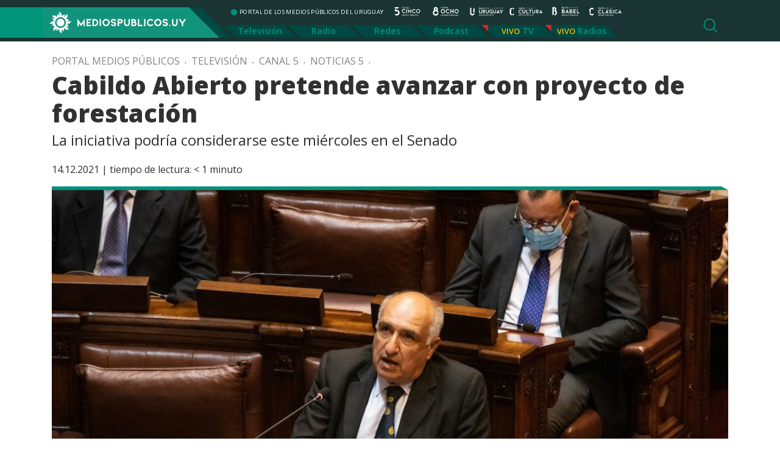

--- FILE ---
content_type: text/html; charset=UTF-8
request_url: https://mediospublicos.uy/cabildo-abierto-pretende-avanzar-con-proyecto-de-forestacion/
body_size: 9331
content:

<!doctype html>
<html lang="es-UY" prefix="og: http://ogp.me/ns# fb: http://ogp.me/ns/fb#">

<head>

    <title>   Cabildo Abierto pretende avanzar con proyecto de forestación &raquo; Portal Medios Públicos</title>

    <meta http-equiv="Content-Type" content="text/html; charset=utf-8" />
    <meta name="viewport" content="width=device-width, initial-scale=1.0" />
    <meta name="description" content="PORTAL DE LOS MEDIOS PÚBLICOS DEL URUGUAY" />
    <meta name="keywords" content="medios públicos, canal 5, canal 8, radio uruguay, radio cultura, radio clásica, radio babel, portal de los medios públicos" />

    <meta name='robots' content='max-image-preview:large' />
	<style>img:is([sizes="auto" i], [sizes^="auto," i]) { contain-intrinsic-size: 3000px 1500px }</style>
	<link rel='dns-prefetch' href='//static.addtoany.com' />
<script type="text/javascript" id="wpp-js" src="https://mediospublicos.uy/wp-content/plugins/wordpress-popular-posts/assets/js/wpp.min.js?ver=7.2.0" data-sampling="0" data-sampling-rate="100" data-api-url="https://mediospublicos.uy/wp-json/wordpress-popular-posts" data-post-id="42003" data-token="afb5150dd3" data-lang="0" data-debug="0"></script>
<style id='classic-theme-styles-inline-css' type='text/css'>
/*! This file is auto-generated */
.wp-block-button__link{color:#fff;background-color:#32373c;border-radius:9999px;box-shadow:none;text-decoration:none;padding:calc(.667em + 2px) calc(1.333em + 2px);font-size:1.125em}.wp-block-file__button{background:#32373c;color:#fff;text-decoration:none}
</style>
<style id='global-styles-inline-css' type='text/css'>
:root{--wp--preset--aspect-ratio--square: 1;--wp--preset--aspect-ratio--4-3: 4/3;--wp--preset--aspect-ratio--3-4: 3/4;--wp--preset--aspect-ratio--3-2: 3/2;--wp--preset--aspect-ratio--2-3: 2/3;--wp--preset--aspect-ratio--16-9: 16/9;--wp--preset--aspect-ratio--9-16: 9/16;--wp--preset--color--black: #000000;--wp--preset--color--cyan-bluish-gray: #abb8c3;--wp--preset--color--white: #ffffff;--wp--preset--color--pale-pink: #f78da7;--wp--preset--color--vivid-red: #cf2e2e;--wp--preset--color--luminous-vivid-orange: #ff6900;--wp--preset--color--luminous-vivid-amber: #fcb900;--wp--preset--color--light-green-cyan: #7bdcb5;--wp--preset--color--vivid-green-cyan: #00d084;--wp--preset--color--pale-cyan-blue: #8ed1fc;--wp--preset--color--vivid-cyan-blue: #0693e3;--wp--preset--color--vivid-purple: #9b51e0;--wp--preset--gradient--vivid-cyan-blue-to-vivid-purple: linear-gradient(135deg,rgba(6,147,227,1) 0%,rgb(155,81,224) 100%);--wp--preset--gradient--light-green-cyan-to-vivid-green-cyan: linear-gradient(135deg,rgb(122,220,180) 0%,rgb(0,208,130) 100%);--wp--preset--gradient--luminous-vivid-amber-to-luminous-vivid-orange: linear-gradient(135deg,rgba(252,185,0,1) 0%,rgba(255,105,0,1) 100%);--wp--preset--gradient--luminous-vivid-orange-to-vivid-red: linear-gradient(135deg,rgba(255,105,0,1) 0%,rgb(207,46,46) 100%);--wp--preset--gradient--very-light-gray-to-cyan-bluish-gray: linear-gradient(135deg,rgb(238,238,238) 0%,rgb(169,184,195) 100%);--wp--preset--gradient--cool-to-warm-spectrum: linear-gradient(135deg,rgb(74,234,220) 0%,rgb(151,120,209) 20%,rgb(207,42,186) 40%,rgb(238,44,130) 60%,rgb(251,105,98) 80%,rgb(254,248,76) 100%);--wp--preset--gradient--blush-light-purple: linear-gradient(135deg,rgb(255,206,236) 0%,rgb(152,150,240) 100%);--wp--preset--gradient--blush-bordeaux: linear-gradient(135deg,rgb(254,205,165) 0%,rgb(254,45,45) 50%,rgb(107,0,62) 100%);--wp--preset--gradient--luminous-dusk: linear-gradient(135deg,rgb(255,203,112) 0%,rgb(199,81,192) 50%,rgb(65,88,208) 100%);--wp--preset--gradient--pale-ocean: linear-gradient(135deg,rgb(255,245,203) 0%,rgb(182,227,212) 50%,rgb(51,167,181) 100%);--wp--preset--gradient--electric-grass: linear-gradient(135deg,rgb(202,248,128) 0%,rgb(113,206,126) 100%);--wp--preset--gradient--midnight: linear-gradient(135deg,rgb(2,3,129) 0%,rgb(40,116,252) 100%);--wp--preset--font-size--small: 13px;--wp--preset--font-size--medium: 20px;--wp--preset--font-size--large: 36px;--wp--preset--font-size--x-large: 42px;--wp--preset--spacing--20: 0.44rem;--wp--preset--spacing--30: 0.67rem;--wp--preset--spacing--40: 1rem;--wp--preset--spacing--50: 1.5rem;--wp--preset--spacing--60: 2.25rem;--wp--preset--spacing--70: 3.38rem;--wp--preset--spacing--80: 5.06rem;--wp--preset--shadow--natural: 6px 6px 9px rgba(0, 0, 0, 0.2);--wp--preset--shadow--deep: 12px 12px 50px rgba(0, 0, 0, 0.4);--wp--preset--shadow--sharp: 6px 6px 0px rgba(0, 0, 0, 0.2);--wp--preset--shadow--outlined: 6px 6px 0px -3px rgba(255, 255, 255, 1), 6px 6px rgba(0, 0, 0, 1);--wp--preset--shadow--crisp: 6px 6px 0px rgba(0, 0, 0, 1);}:where(.is-layout-flex){gap: 0.5em;}:where(.is-layout-grid){gap: 0.5em;}body .is-layout-flex{display: flex;}.is-layout-flex{flex-wrap: wrap;align-items: center;}.is-layout-flex > :is(*, div){margin: 0;}body .is-layout-grid{display: grid;}.is-layout-grid > :is(*, div){margin: 0;}:where(.wp-block-columns.is-layout-flex){gap: 2em;}:where(.wp-block-columns.is-layout-grid){gap: 2em;}:where(.wp-block-post-template.is-layout-flex){gap: 1.25em;}:where(.wp-block-post-template.is-layout-grid){gap: 1.25em;}.has-black-color{color: var(--wp--preset--color--black) !important;}.has-cyan-bluish-gray-color{color: var(--wp--preset--color--cyan-bluish-gray) !important;}.has-white-color{color: var(--wp--preset--color--white) !important;}.has-pale-pink-color{color: var(--wp--preset--color--pale-pink) !important;}.has-vivid-red-color{color: var(--wp--preset--color--vivid-red) !important;}.has-luminous-vivid-orange-color{color: var(--wp--preset--color--luminous-vivid-orange) !important;}.has-luminous-vivid-amber-color{color: var(--wp--preset--color--luminous-vivid-amber) !important;}.has-light-green-cyan-color{color: var(--wp--preset--color--light-green-cyan) !important;}.has-vivid-green-cyan-color{color: var(--wp--preset--color--vivid-green-cyan) !important;}.has-pale-cyan-blue-color{color: var(--wp--preset--color--pale-cyan-blue) !important;}.has-vivid-cyan-blue-color{color: var(--wp--preset--color--vivid-cyan-blue) !important;}.has-vivid-purple-color{color: var(--wp--preset--color--vivid-purple) !important;}.has-black-background-color{background-color: var(--wp--preset--color--black) !important;}.has-cyan-bluish-gray-background-color{background-color: var(--wp--preset--color--cyan-bluish-gray) !important;}.has-white-background-color{background-color: var(--wp--preset--color--white) !important;}.has-pale-pink-background-color{background-color: var(--wp--preset--color--pale-pink) !important;}.has-vivid-red-background-color{background-color: var(--wp--preset--color--vivid-red) !important;}.has-luminous-vivid-orange-background-color{background-color: var(--wp--preset--color--luminous-vivid-orange) !important;}.has-luminous-vivid-amber-background-color{background-color: var(--wp--preset--color--luminous-vivid-amber) !important;}.has-light-green-cyan-background-color{background-color: var(--wp--preset--color--light-green-cyan) !important;}.has-vivid-green-cyan-background-color{background-color: var(--wp--preset--color--vivid-green-cyan) !important;}.has-pale-cyan-blue-background-color{background-color: var(--wp--preset--color--pale-cyan-blue) !important;}.has-vivid-cyan-blue-background-color{background-color: var(--wp--preset--color--vivid-cyan-blue) !important;}.has-vivid-purple-background-color{background-color: var(--wp--preset--color--vivid-purple) !important;}.has-black-border-color{border-color: var(--wp--preset--color--black) !important;}.has-cyan-bluish-gray-border-color{border-color: var(--wp--preset--color--cyan-bluish-gray) !important;}.has-white-border-color{border-color: var(--wp--preset--color--white) !important;}.has-pale-pink-border-color{border-color: var(--wp--preset--color--pale-pink) !important;}.has-vivid-red-border-color{border-color: var(--wp--preset--color--vivid-red) !important;}.has-luminous-vivid-orange-border-color{border-color: var(--wp--preset--color--luminous-vivid-orange) !important;}.has-luminous-vivid-amber-border-color{border-color: var(--wp--preset--color--luminous-vivid-amber) !important;}.has-light-green-cyan-border-color{border-color: var(--wp--preset--color--light-green-cyan) !important;}.has-vivid-green-cyan-border-color{border-color: var(--wp--preset--color--vivid-green-cyan) !important;}.has-pale-cyan-blue-border-color{border-color: var(--wp--preset--color--pale-cyan-blue) !important;}.has-vivid-cyan-blue-border-color{border-color: var(--wp--preset--color--vivid-cyan-blue) !important;}.has-vivid-purple-border-color{border-color: var(--wp--preset--color--vivid-purple) !important;}.has-vivid-cyan-blue-to-vivid-purple-gradient-background{background: var(--wp--preset--gradient--vivid-cyan-blue-to-vivid-purple) !important;}.has-light-green-cyan-to-vivid-green-cyan-gradient-background{background: var(--wp--preset--gradient--light-green-cyan-to-vivid-green-cyan) !important;}.has-luminous-vivid-amber-to-luminous-vivid-orange-gradient-background{background: var(--wp--preset--gradient--luminous-vivid-amber-to-luminous-vivid-orange) !important;}.has-luminous-vivid-orange-to-vivid-red-gradient-background{background: var(--wp--preset--gradient--luminous-vivid-orange-to-vivid-red) !important;}.has-very-light-gray-to-cyan-bluish-gray-gradient-background{background: var(--wp--preset--gradient--very-light-gray-to-cyan-bluish-gray) !important;}.has-cool-to-warm-spectrum-gradient-background{background: var(--wp--preset--gradient--cool-to-warm-spectrum) !important;}.has-blush-light-purple-gradient-background{background: var(--wp--preset--gradient--blush-light-purple) !important;}.has-blush-bordeaux-gradient-background{background: var(--wp--preset--gradient--blush-bordeaux) !important;}.has-luminous-dusk-gradient-background{background: var(--wp--preset--gradient--luminous-dusk) !important;}.has-pale-ocean-gradient-background{background: var(--wp--preset--gradient--pale-ocean) !important;}.has-electric-grass-gradient-background{background: var(--wp--preset--gradient--electric-grass) !important;}.has-midnight-gradient-background{background: var(--wp--preset--gradient--midnight) !important;}.has-small-font-size{font-size: var(--wp--preset--font-size--small) !important;}.has-medium-font-size{font-size: var(--wp--preset--font-size--medium) !important;}.has-large-font-size{font-size: var(--wp--preset--font-size--large) !important;}.has-x-large-font-size{font-size: var(--wp--preset--font-size--x-large) !important;}
:where(.wp-block-post-template.is-layout-flex){gap: 1.25em;}:where(.wp-block-post-template.is-layout-grid){gap: 1.25em;}
:where(.wp-block-columns.is-layout-flex){gap: 2em;}:where(.wp-block-columns.is-layout-grid){gap: 2em;}
:root :where(.wp-block-pullquote){font-size: 1.5em;line-height: 1.6;}
</style>
<link rel='stylesheet' id='wpo_min-header-0-css' href='https://mediospublicos.uy/wp-content/cache/wpo-minify/1737477637/assets/wpo-minify-header-6ff2181a.min.css' type='text/css' media='all' />
<link rel='stylesheet' id='wordpress-popular-posts-css-css' href='https://mediospublicos.uy/wp-content/plugins/wordpress-popular-posts/assets/css/wpp.css' type='text/css' media='all' />
<link rel='stylesheet' id='wpo_min-header-2-css' href='https://mediospublicos.uy/wp-content/cache/wpo-minify/1737477637/assets/wpo-minify-header-d29b1b64.min.css' type='text/css' media='all' />
<script type="text/javascript" id="addtoany-core-js-before">
/* <![CDATA[ */
window.a2a_config=window.a2a_config||{};a2a_config.callbacks=[];a2a_config.overlays=[];a2a_config.templates={};a2a_localize = {
	Share: "Share",
	Save: "Save",
	Subscribe: "Subscribe",
	Email: "Email",
	Bookmark: "Bookmark",
	ShowAll: "Show all",
	ShowLess: "Show less",
	FindServices: "Find service(s)",
	FindAnyServiceToAddTo: "Instantly find any service to add to",
	PoweredBy: "Powered by",
	ShareViaEmail: "Share via email",
	SubscribeViaEmail: "Subscribe via email",
	BookmarkInYourBrowser: "Bookmark in your browser",
	BookmarkInstructions: "Press Ctrl+D or \u2318+D to bookmark this page",
	AddToYourFavorites: "Add to your favorites",
	SendFromWebOrProgram: "Send from any email address or email program",
	EmailProgram: "Email program",
	More: "More&#8230;",
	ThanksForSharing: "Thanks for sharing!",
	ThanksForFollowing: "Thanks for following!"
};

a2a_config.callbacks.push({ready: function(){var d=document;function a(){var c,e=d.createElement("div");e.innerHTML="<div class=\"a2a_kit a2a_kit_size_32 a2a_floating_style a2a_vertical_style\" style=\"margin-left:-64px;top:100px;background-color:transparent;\"><a class=\"a2a_button_facebook\"><\/a><a class=\"a2a_button_x\"><\/a><a class=\"a2a_button_whatsapp\"><\/a><a class=\"a2a_button_email\"><\/a><a class=\"a2a_button_copy_link\"><\/a><\/div>";c=d.querySelector("single-cont");if(c)c.appendChild(e.firstChild);a2a.init("page");}if("loading"!==d.readyState)a();else d.addEventListener("DOMContentLoaded",a,false);}});
a2a_config.icon_color="#fdca29,#ffffff";
/* ]]> */
</script>
<script type="text/javascript" defer src="https://static.addtoany.com/menu/page.js" id="addtoany-core-js"></script>
<script type="text/javascript" id="wpo_min-header-1-js-extra">
/* <![CDATA[ */
var _EPYT_ = {"ajaxurl":"https:\/\/mediospublicos.uy\/wp-admin\/admin-ajax.php","security":"ef7d21563f","gallery_scrolloffset":"20","eppathtoscripts":"https:\/\/mediospublicos.uy\/wp-content\/plugins\/youtube-embed-plus\/scripts\/","eppath":"https:\/\/mediospublicos.uy\/wp-content\/plugins\/youtube-embed-plus\/","epresponsiveselector":"[\"iframe.__youtube_prefs__\",\"iframe[src*='youtube.com']\",\"iframe[src*='youtube-nocookie.com']\",\"iframe[data-ep-src*='youtube.com']\",\"iframe[data-ep-src*='youtube-nocookie.com']\",\"iframe[data-ep-gallerysrc*='youtube.com']\"]","epdovol":"1","version":"14.2.1.2","evselector":"iframe.__youtube_prefs__[src], iframe[src*=\"youtube.com\/embed\/\"], iframe[src*=\"youtube-nocookie.com\/embed\/\"]","ajax_compat":"","maxres_facade":"eager","ytapi_load":"light","pause_others":"","stopMobileBuffer":"1","facade_mode":"","not_live_on_channel":"","vi_active":"","vi_js_posttypes":[]};
/* ]]> */
</script>
<script type="text/javascript" src="https://mediospublicos.uy/wp-content/cache/wpo-minify/1737477637/assets/wpo-minify-header-f9082236.min.js" id="wpo_min-header-1-js"></script>
<link rel="https://api.w.org/" href="https://mediospublicos.uy/wp-json/" /><link rel="alternate" title="JSON" type="application/json" href="https://mediospublicos.uy/wp-json/wp/v2/posts/42003" /><link rel="EditURI" type="application/rsd+xml" title="RSD" href="https://mediospublicos.uy/xmlrpc.php?rsd" />
<meta name="generator" content="WordPress 6.7.1" />
<meta name="generator" content="Seriously Simple Podcasting 3.7.0" />
<link rel="canonical" href="https://mediospublicos.uy/cabildo-abierto-pretende-avanzar-con-proyecto-de-forestacion/" />
<link rel='shortlink' href='https://mediospublicos.uy/?p=42003' />
<link rel="alternate" title="oEmbed (JSON)" type="application/json+oembed" href="https://mediospublicos.uy/wp-json/oembed/1.0/embed?url=https%3A%2F%2Fmediospublicos.uy%2Fcabildo-abierto-pretende-avanzar-con-proyecto-de-forestacion%2F" />
<link rel="alternate" title="oEmbed (XML)" type="text/xml+oembed" href="https://mediospublicos.uy/wp-json/oembed/1.0/embed?url=https%3A%2F%2Fmediospublicos.uy%2Fcabildo-abierto-pretende-avanzar-con-proyecto-de-forestacion%2F&#038;format=xml" />

<!-- This site is using AdRotate v5.13.5 to display their advertisements - https://ajdg.solutions/ -->
<!-- AdRotate CSS -->
<style type="text/css" media="screen">
	.g { margin:0px; padding:0px; overflow:hidden; line-height:1; zoom:1; }
	.g img { height:auto; }
	.g-col { position:relative; float:left; }
	.g-col:first-child { margin-left: 0; }
	.g-col:last-child { margin-right: 0; }
	.g-1 {  margin: 0 auto; }
	@media only screen and (max-width: 480px) {
		.g-col, .g-dyn, .g-single { width:100%; margin-left:0; margin-right:0; }
	}
</style>
<!-- /AdRotate CSS -->


<link rel="alternate" type="application/rss+xml" title="Podcast RSS feed" href="https://mediospublicos.uy/feed/podcast" />

            <style id="wpp-loading-animation-styles">@-webkit-keyframes bgslide{from{background-position-x:0}to{background-position-x:-200%}}@keyframes bgslide{from{background-position-x:0}to{background-position-x:-200%}}.wpp-widget-block-placeholder,.wpp-shortcode-placeholder{margin:0 auto;width:60px;height:3px;background:#dd3737;background:linear-gradient(90deg,#dd3737 0%,#571313 10%,#dd3737 100%);background-size:200% auto;border-radius:3px;-webkit-animation:bgslide 1s infinite linear;animation:bgslide 1s infinite linear}</style>
            <link rel="icon" href="https://mediospublicos.uy/wp-content/uploads/2021/06/favicon.png" sizes="32x32" />
<link rel="icon" href="https://mediospublicos.uy/wp-content/uploads/2021/06/favicon.png" sizes="192x192" />
<link rel="apple-touch-icon" href="https://mediospublicos.uy/wp-content/uploads/2021/06/favicon.png" />
<meta name="msapplication-TileImage" content="https://mediospublicos.uy/wp-content/uploads/2021/06/favicon.png" />
		<style type="text/css" id="wp-custom-css">
			.analisis { display: none;}		</style>
		
<!-- START - Open Graph and Twitter Card Tags 3.3.3 -->
 <!-- Facebook Open Graph -->
  <meta property="og:site_name" content="Portal Medios Públicos"/>
  <meta property="og:title" content="Cabildo Abierto pretende avanzar con proyecto de forestación"/>
  <meta property="og:url" content="https://mediospublicos.uy/cabildo-abierto-pretende-avanzar-con-proyecto-de-forestacion/"/>
  <meta property="og:description" content="La iniciativa podría considerarse este miércoles en el Senado"/>
  <meta property="og:image" content="https://mediospublicos.uy/wp-content/uploads/DOMENECH-1.jpg"/>
  <meta property="og:image:url" content="https://mediospublicos.uy/wp-content/uploads/DOMENECH-1.jpg"/>
  <meta property="og:image:secure_url" content="https://mediospublicos.uy/wp-content/uploads/DOMENECH-1.jpg"/>
 <!-- Google+ / Schema.org -->
 <!-- Twitter Cards -->
  <meta name="twitter:title" content="Cabildo Abierto pretende avanzar con proyecto de forestación"/>
  <meta name="twitter:url" content="https://mediospublicos.uy/cabildo-abierto-pretende-avanzar-con-proyecto-de-forestacion/"/>
  <meta name="twitter:image" content="https://mediospublicos.uy/wp-content/uploads/DOMENECH-1.jpg"/>
  <meta name="twitter:card" content="summary_large_image"/>
  <meta name="twitter:site" content="@mediospublicosu"/>
 <!-- SEO -->
  <link rel="canonical" href="https://mediospublicos.uy/cabildo-abierto-pretende-avanzar-con-proyecto-de-forestacion/"/>
  <meta name="description" content="La iniciativa podría considerarse este miércoles en el Senado"/>
 <!-- Misc. tags -->
 <!-- is_singular -->
<!-- END - Open Graph and Twitter Card Tags 3.3.3 -->
	

    <link rel="shortcut icon" href="https://mediospublicos.uy/wp-content/themes/portal-medios/favicon.ico" />
    <link rel="pingback" href="https://mediospublicos.uy/xmlrpc.php" />

    <!-- OWL -->
    <link rel="stylesheet" href="https://mediospublicos.uy/wp-content/themes/portal-medios/js/carousel/owl.carousel.min.css">
    <link rel="stylesheet" href="https://mediospublicos.uy/wp-content/themes/portal-medios/js/carousel/owl.theme.default.min.css">

    <!-- Bootstrap -->
    <link rel="stylesheet" href="https://mediospublicos.uy/wp-content/themes/portal-medios/css/bootstrap.min.css">
    <!-- Custom -->
    <link rel="stylesheet" href="https://mediospublicos.uy/wp-content/themes/portal-medios/css/app.css">
    <!-- WP Styles -->
    <link rel="stylesheet" media="all" href="https://mediospublicos.uy/wp-content/themes/portal-medios/style.css" type="text/css" media="screen" />


    <!-- Global site tag (gtag.js) - Google Analytics -->
    <script async src="https://www.googletagmanager.com/gtag/js?id=G-R797G9LPKE"></script>
    <script>
        window.dataLayer = window.dataLayer || [];

        function gtag() {
            dataLayer.push(arguments);
        }
        gtag('js', new Date());

        gtag('config', 'G-R797G9LPKE');

    </script>

</head>

<body class="post-template-default single single-post postid-42003 single-format-standard wp-custom-logo">

    <header class="container-fluid">
        <div class="container">
            <div class="row header">

                <div class="mobile d-block d-lg-none d-xl-none d-xxl-none">
                    <!-- menu mobile -->
                    <button class="navbar-toggler collapsed" type="button" data-toggle="collapse" data-target="#menu-mobile" aria-controls="menu-mobile" aria-expanded="false" aria-label="Toggle navigation">
                        <span class="navbar-toggler-icon"></span>
                    </button>

                    <div class="navbar-collapse collapse" id="menu-mobile">
                        <button type="button" class="btn-close float-right" data-toggle="collapse" data-target="#menu-mobile" aria-controls="menu-mobile" aria-expanded="false" aria-label="Toggle navigation"></button>
                        <div class="nav-streaming">
                            <ul id="menu-menu-streaming" class="nav"><li id="menu-item-130" class="menu-item menu-item-type-custom menu-item-object-custom menu-item-130"><a target="_blank" href="https://tv.vera.com.uy/play/2s6nd">TV</a></li>
<li id="menu-item-131" class="menu-item menu-item-type-custom menu-item-object-custom menu-item-has-children menu-item-131"><a href="#">Radios</a>
<ul class="sub-menu">
	<li id="menu-item-132" class="menu-item menu-item-type-custom menu-item-object-custom menu-item-132"><a target="_blank" href="/radio-uruguay-vivo">Radio Uruguay</a></li>
	<li id="menu-item-133" class="menu-item menu-item-type-custom menu-item-object-custom menu-item-133"><a target="_blank" href="/radio-babel-vivo">Radio Babel</a></li>
	<li id="menu-item-134" class="menu-item menu-item-type-custom menu-item-object-custom menu-item-134"><a target="_blank" href="/radio-clasica-vivo">Radio Clásica</a></li>
	<li id="menu-item-225" class="menu-item menu-item-type-custom menu-item-object-custom menu-item-225"><a target="_blank" href="/radio-cultura-vivo">Radio Cultura</a></li>
</ul>
</li>
</ul>                        </div>
                        <div class="nav-principal">
                            <nav>
<ul id="menu-principal" class="nav"><li id="menu-item-49" class="menu-item menu-item-type-taxonomy menu-item-object-category current-post-ancestor current-menu-parent current-post-parent menu-item-49"><a href="https://mediospublicos.uy/category/television/">Televisión</a></li>
<li id="menu-item-48" class="menu-item menu-item-type-taxonomy menu-item-object-category menu-item-48"><a href="https://mediospublicos.uy/category/radio/">Radio</a></li>
<li id="menu-item-44" class="menu-item menu-item-type-taxonomy menu-item-object-category menu-item-44"><a href="https://mediospublicos.uy/category/redes/">Redes</a></li>
<li id="menu-item-752" class="menu-item menu-item-type-post_type menu-item-object-page menu-item-752"><a href="https://mediospublicos.uy/podcast/">Podcast</a></li>
</ul></nav>
                        </div>
                        <div class="nav-category-mobile">
                            <span>Categorías</span>
                            <div class="nav-category">
                                <ul id="menu-menu-categorias" class="nav"><li id="menu-item-216" class="menu-item menu-item-type-taxonomy menu-item-object-category menu-item-216"><a href="https://mediospublicos.uy/category/analisis/">Análisis</a></li>
<li id="menu-item-343" class="menu-item menu-item-type-taxonomy menu-item-object-post_tag menu-item-343"><a href="https://mediospublicos.uy/tag/nacionales/">Nacionales</a></li>
<li id="menu-item-344" class="menu-item menu-item-type-taxonomy menu-item-object-post_tag menu-item-344"><a href="https://mediospublicos.uy/tag/politica/">Política</a></li>
<li id="menu-item-346" class="menu-item menu-item-type-taxonomy menu-item-object-post_tag menu-item-346"><a href="https://mediospublicos.uy/tag/sociedad/">Sociedad</a></li>
<li id="menu-item-1767" class="menu-item menu-item-type-taxonomy menu-item-object-post_tag menu-item-1767"><a href="https://mediospublicos.uy/tag/cultura/">Cultura</a></li>
<li id="menu-item-341" class="menu-item menu-item-type-taxonomy menu-item-object-post_tag menu-item-341"><a href="https://mediospublicos.uy/tag/economia/">Economía</a></li>
<li id="menu-item-345" class="menu-item menu-item-type-taxonomy menu-item-object-post_tag menu-item-345"><a href="https://mediospublicos.uy/tag/salud/">Salud</a></li>
<li id="menu-item-338" class="menu-item menu-item-type-taxonomy menu-item-object-post_tag menu-item-338"><a href="https://mediospublicos.uy/tag/agro/">Agro</a></li>
<li id="menu-item-342" class="menu-item menu-item-type-taxonomy menu-item-object-post_tag menu-item-342"><a href="https://mediospublicos.uy/tag/internacionales/">Internacionales</a></li>
<li id="menu-item-339" class="menu-item menu-item-type-taxonomy menu-item-object-post_tag menu-item-339"><a href="https://mediospublicos.uy/tag/ciencia-y-tecnologia/">Ciencia</a></li>
<li id="menu-item-340" class="menu-item menu-item-type-taxonomy menu-item-object-post_tag menu-item-340"><a href="https://mediospublicos.uy/tag/deportes/">Deportes</a></li>
</ul>                            </div>
                        </div>

                    </div>
                    <!-- fin menu mobile -->
                </div>


                <div class="logo">
                    <a href="https://mediospublicos.uy/">
                        <img src="https://mediospublicos.uy/wp-content/uploads/2021/05/logo-medios-publicos-bg.png" alt="Portal Medios Públicos">                    </a>
                </div>
                <div class="nav-bars">
                    <div class="row">
                        <div class="col">
                            <ul class="nav-medios list-unstyled">
                                <li class="site-desc">PORTAL DE LOS MEDIOS PÚBLICOS DEL URUGUAY</li>
                                <li><a title="Canal 5" class="ico-canal-5" href="https://mediospublicos.uy/category/television/canal-5/"></a></li>
                                <li><a title="Canal 8" class="ico-canal-8" href="https://mediospublicos.uy/category/television/canal-8/"></a></li>
                                <li><a title="Radio Uruguay" class="ico-radio-uruguay" href="https://mediospublicos.uy/category/radio/radio-uruguay/"></a></li>
                                <li><a title="Radio Cultura" class="ico-radio-cultura" href="https://mediospublicos.uy/category/radio/radio-cultura/"></a></li>
                                <li><a title="Radio Babel" class="ico-radio-babel" href="https://mediospublicos.uy/category/radio/radio-babel/"></a></li>
                                <li><a title="Radio Clásica" class="ico-radio-clasica" href="https://mediospublicos.uy/category/radio/radio-clasica/"></a></li>
                            </ul>
                        </div>

                    </div>
                    <div class="row d-none d-lg-block d-xl-block">
                        <div class="nav-principal">
                            <nav>
<ul id="menu-principal-1" class="nav"><li class="menu-item menu-item-type-taxonomy menu-item-object-category current-post-ancestor current-menu-parent current-post-parent menu-item-49"><a href="https://mediospublicos.uy/category/television/">Televisión</a></li>
<li class="menu-item menu-item-type-taxonomy menu-item-object-category menu-item-48"><a href="https://mediospublicos.uy/category/radio/">Radio</a></li>
<li class="menu-item menu-item-type-taxonomy menu-item-object-category menu-item-44"><a href="https://mediospublicos.uy/category/redes/">Redes</a></li>
<li class="menu-item menu-item-type-post_type menu-item-object-page menu-item-752"><a href="https://mediospublicos.uy/podcast/">Podcast</a></li>
</ul></nav>
                        </div>
                        <div class="nav-streaming">
                            <ul id="menu-menu-streaming-1" class="nav"><li class="menu-item menu-item-type-custom menu-item-object-custom menu-item-130"><a target="_blank" href="https://tv.vera.com.uy/play/2s6nd">TV</a></li>
<li class="menu-item menu-item-type-custom menu-item-object-custom menu-item-has-children menu-item-131"><a href="#">Radios</a>
<ul class="sub-menu">
	<li class="menu-item menu-item-type-custom menu-item-object-custom menu-item-132"><a target="_blank" href="/radio-uruguay-vivo">Radio Uruguay</a></li>
	<li class="menu-item menu-item-type-custom menu-item-object-custom menu-item-133"><a target="_blank" href="/radio-babel-vivo">Radio Babel</a></li>
	<li class="menu-item menu-item-type-custom menu-item-object-custom menu-item-134"><a target="_blank" href="/radio-clasica-vivo">Radio Clásica</a></li>
	<li class="menu-item menu-item-type-custom menu-item-object-custom menu-item-225"><a target="_blank" href="/radio-cultura-vivo">Radio Cultura</a></li>
</ul>
</li>
</ul>                        </div>
                    </div>
                    <a href="#" title="Buscador" class="search-show" onclick="toggle_visibility('search-form');"></a>
                </div>
            </div>
        </div>
    </header>


    <div id="search-form" class="container-fluid">
    <div class="container">
        <div class="row">
            <div class="col">
                <form method="get" id="searchform" action="https://mediospublicos.uy/">
                    <div class="search">
                        <input type="search" value="" name="s" id="s" placeholder="Buscar en Medios Públicos" />
                        <input type="submit" id="searchsubmit" value="Buscar" />
                    </div>
                </form>
            </div>
        </div>
    </div>
</div>


    <!--  < ?php the_breadcrumb(); ?> -->

<main>

        <div class="container">
        <div class="row">
            <div class="col">
                <div id="linkpad" class="breadcrumb"><a href="https://mediospublicos.uy">Portal Medios Públicos</a>  &nbsp; . &nbsp; <a href="https://mediospublicos.uy/category/television/">Televisión</a> &nbsp; . &nbsp;<a href="https://mediospublicos.uy/category/television/canal-5/">Canal 5</a> &nbsp; . &nbsp;<a href="https://mediospublicos.uy/category/television/canal-5/canal-5-noticias/">Noticias 5</a> &nbsp; . &nbsp;</div>                <h1>Cabildo Abierto pretende avanzar con proyecto de forestación</h1>
                <h3><p>La iniciativa podría considerarse este miércoles en el Senado</p>
</h3>
                <p>14.12.2021&nbsp;|&nbsp;<span class="span-reading-time rt-reading-time"><span class="rt-label rt-prefix">tiempo de lectura:</span> <span class="rt-time"> &lt; 1</span> <span class="rt-label rt-postfix">minuto</span></span> </p>
                <div class="thumb">
                    <img width="1005" height="670" src="https://mediospublicos.uy/wp-content/uploads/DOMENECH-1-1005x670.jpg" class="attachment-large size-large wp-post-image" alt="" decoding="async" fetchpriority="high" srcset="https://mediospublicos.uy/wp-content/uploads/DOMENECH-1-1005x670.jpg 1005w, https://mediospublicos.uy/wp-content/uploads/DOMENECH-1-713x475.jpg 713w, https://mediospublicos.uy/wp-content/uploads/DOMENECH-1-768x512.jpg 768w, https://mediospublicos.uy/wp-content/uploads/DOMENECH-1-100x67.jpg 100w, https://mediospublicos.uy/wp-content/uploads/DOMENECH-1.jpg 1200w" sizes="(max-width: 1005px) 100vw, 1005px" />                </div>
            </div>
        </div>

        <div class="row single-cont">
            <div class="col-md-10 offset-md-1">

                <div class="addtoany_share_save_container addtoany_content addtoany_content_top"><div class="a2a_kit a2a_kit_size_42 addtoany_list" data-a2a-url="https://mediospublicos.uy/cabildo-abierto-pretende-avanzar-con-proyecto-de-forestacion/" data-a2a-title="Cabildo Abierto pretende avanzar con proyecto de forestación"><a class="a2a_button_facebook" href="https://www.addtoany.com/add_to/facebook?linkurl=https%3A%2F%2Fmediospublicos.uy%2Fcabildo-abierto-pretende-avanzar-con-proyecto-de-forestacion%2F&amp;linkname=Cabildo%20Abierto%20pretende%20avanzar%20con%20proyecto%20de%20forestaci%C3%B3n" title="Facebook" rel="nofollow noopener" target="_blank"></a><a class="a2a_button_x" href="https://www.addtoany.com/add_to/x?linkurl=https%3A%2F%2Fmediospublicos.uy%2Fcabildo-abierto-pretende-avanzar-con-proyecto-de-forestacion%2F&amp;linkname=Cabildo%20Abierto%20pretende%20avanzar%20con%20proyecto%20de%20forestaci%C3%B3n" title="X" rel="nofollow noopener" target="_blank"></a><a class="a2a_button_whatsapp" href="https://www.addtoany.com/add_to/whatsapp?linkurl=https%3A%2F%2Fmediospublicos.uy%2Fcabildo-abierto-pretende-avanzar-con-proyecto-de-forestacion%2F&amp;linkname=Cabildo%20Abierto%20pretende%20avanzar%20con%20proyecto%20de%20forestaci%C3%B3n" title="WhatsApp" rel="nofollow noopener" target="_blank"></a><a class="a2a_button_email" href="https://www.addtoany.com/add_to/email?linkurl=https%3A%2F%2Fmediospublicos.uy%2Fcabildo-abierto-pretende-avanzar-con-proyecto-de-forestacion%2F&amp;linkname=Cabildo%20Abierto%20pretende%20avanzar%20con%20proyecto%20de%20forestaci%C3%B3n" title="Email" rel="nofollow noopener" target="_blank"></a><a class="a2a_button_copy_link" href="https://www.addtoany.com/add_to/copy_link?linkurl=https%3A%2F%2Fmediospublicos.uy%2Fcabildo-abierto-pretende-avanzar-con-proyecto-de-forestacion%2F&amp;linkname=Cabildo%20Abierto%20pretende%20avanzar%20con%20proyecto%20de%20forestaci%C3%B3n" title="Copy Link" rel="nofollow noopener" target="_blank"></a></div></div><p>Cabildo Abierto pretende avanzar con la aprobación del proyecto de ley que limita la actividad forestal, pese al decreto que en la pasada jornada presentaron los ministros de Ganadería y Ambiente.</p>
<p>La iniciativa podría considerarse este miércoles en el Senado y ser respaldado por el Frente Amplio y Cabildo Abierto, como ocurrió en la Cámara de Diputados.</p>
<p>En el Frente Amplio, Asamblea Uruguay podría revisar su posición y no acompañar el texto, de acuerdo a lo que negoció el senador Danilo Astori. En la víspera no estuvo presente y tampoco estuvo su suplente, José Carlos Mahía, en la Comisión de Ganadería, junto a los ministros Fernando Mattos y Adrián Peña para analizar el contenido del decreto emitido días atrás.</p>
<p>El senador del Partido Nacional, Sebastián da Silva, sostuvo que es inconveniente el proyecto de ley forestal de Cabildo Abierto. Tiene un tinte "Kirchnerista" que perjudica emprendimientos del rubro.</p>
<p>&nbsp;</p>
<div class='yarpp yarpp-related yarpp-related-website yarpp-template-yarpp-template-thumbnail'>



<h3>Relacionadas</h3>
<div class="row">
            <div class="col-6 col-md-3">
       <a href="https://mediospublicos.uy/vamos-uruguay-entregara-al-gobierno-electo-un-documento-con-propuestas/" rel="bookmark norewrite" title="Vamos Uruguay entregará al gobierno electo un documento con propuestas"><img width="300" height="167" src="https://mediospublicos.uy/wp-content/uploads/borda-300x167.jpg" class="attachment-thumbnail size-thumbnail wp-post-image" alt="" data-pin-nopin="true" /></a>
        <p>
            <a href="https://mediospublicos.uy/vamos-uruguay-entregara-al-gobierno-electo-un-documento-con-propuestas/" rel="bookmark norewrite" title="Vamos Uruguay entregará al gobierno electo un documento con propuestas">Vamos Uruguay entregará al gobierno electo un documento con propuestas            </a>
        </p>
    </div>
                <div class="col-6 col-md-3">
       <a href="https://mediospublicos.uy/andrade-responde-a-diego-labat-sobre-el-plebiscito-el-sistema-mixto-fue-un-fracaso/" rel="bookmark norewrite" title="Andrade responde a Diego Labat sobre el plebiscito: &quot;El sistema mixto fue un fracaso&quot;"><img width="300" height="167" src="https://mediospublicos.uy/wp-content/uploads/20211013PV_0038-300x167.jpg" class="attachment-thumbnail size-thumbnail wp-post-image" alt="" data-pin-nopin="true" /></a>
        <p>
            <a href="https://mediospublicos.uy/andrade-responde-a-diego-labat-sobre-el-plebiscito-el-sistema-mixto-fue-un-fracaso/" rel="bookmark norewrite" title="Andrade responde a Diego Labat sobre el plebiscito: &quot;El sistema mixto fue un fracaso&quot;">Andrade responde a Diego Labat sobre el plebiscito: "El sistema mixto fue un fracaso"            </a>
        </p>
    </div>
                <div class="col-6 col-md-3">
       <a href="https://mediospublicos.uy/ca-presento-programa-de-gobierno-priorizando-emergencia-en-seguridad-y-adicciones/" rel="bookmark norewrite" title="CA presentó programa de gobierno priorizando emergencia en seguridad y adicciones"><img width="300" height="167" src="https://mediospublicos.uy/wp-content/uploads/20240827PV_1036-300x167.jpg" class="attachment-thumbnail size-thumbnail wp-post-image" alt="" data-pin-nopin="true" /></a>
        <p>
            <a href="https://mediospublicos.uy/ca-presento-programa-de-gobierno-priorizando-emergencia-en-seguridad-y-adicciones/" rel="bookmark norewrite" title="CA presentó programa de gobierno priorizando emergencia en seguridad y adicciones">CA presentó programa de gobierno priorizando emergencia en seguridad y adicciones            </a>
        </p>
    </div>
                <div class="col-6 col-md-3">
       <a href="https://mediospublicos.uy/lacalle-pou-sobre-hallazgo-en-el-batallon-14-vamos-a-seguir-en-ese-camino/" rel="bookmark norewrite" title="Lacalle Pou sobre hallazgo en el Batallón 14: &quot;Vamos a seguir en ese camino&quot;"><img width="300" height="167" src="https://mediospublicos.uy/wp-content/uploads/ded-300x167.png" class="attachment-thumbnail size-thumbnail wp-post-image" alt="" data-pin-nopin="true" /></a>
        <p>
            <a href="https://mediospublicos.uy/lacalle-pou-sobre-hallazgo-en-el-batallon-14-vamos-a-seguir-en-ese-camino/" rel="bookmark norewrite" title="Lacalle Pou sobre hallazgo en el Batallón 14: &quot;Vamos a seguir en ese camino&quot;">Lacalle Pou sobre hallazgo en el Batallón 14: "Vamos a seguir en ese camino"            </a>
        </p>
    </div>
                <div class="col-6 col-md-3">
       <a href="https://mediospublicos.uy/mln-t-califico-de-acto-eleccionario-ejemplar/" rel="bookmark norewrite" title="MLN-T calificó de “acto eleccionario ejemplar”"><img width="300" height="167" src="https://mediospublicos.uy/wp-content/uploads/41c43e26565232806e5d39d5c9983e59f6d480a9w-300x167.jpg" class="attachment-thumbnail size-thumbnail wp-post-image" alt="" data-pin-nopin="true" /></a>
        <p>
            <a href="https://mediospublicos.uy/mln-t-califico-de-acto-eleccionario-ejemplar/" rel="bookmark norewrite" title="MLN-T calificó de “acto eleccionario ejemplar”">MLN-T calificó de “acto eleccionario ejemplar”            </a>
        </p>
    </div>
                <div class="col-6 col-md-3">
       <a href="https://mediospublicos.uy/este-sabado-se-realizo-el-congreso-nacional-del-herrerismo/" rel="bookmark norewrite" title="Se realizó el Congreso Nacional del Herrerismo"><img width="300" height="167" src="https://mediospublicos.uy/wp-content/uploads/20240727JC_0339-300x167.jpg" class="attachment-thumbnail size-thumbnail wp-post-image" alt="" data-pin-nopin="true" /></a>
        <p>
            <a href="https://mediospublicos.uy/este-sabado-se-realizo-el-congreso-nacional-del-herrerismo/" rel="bookmark norewrite" title="Se realizó el Congreso Nacional del Herrerismo">Se realizó el Congreso Nacional del Herrerismo            </a>
        </p>
    </div>
                <div class="col-6 col-md-3">
       <a href="https://mediospublicos.uy/el-ministerio-del-interior-evaluara-el-progreso-de-las-medidas-de-seguridad/" rel="bookmark norewrite" title="El Ministerio del Interior evalúa rendir cuentas sobre las medidas de seguridad"><img width="300" height="167" src="https://mediospublicos.uy/wp-content/uploads/20231201JC_0025-300x167.jpg" class="attachment-thumbnail size-thumbnail wp-post-image" alt="" data-pin-nopin="true" /></a>
        <p>
            <a href="https://mediospublicos.uy/el-ministerio-del-interior-evaluara-el-progreso-de-las-medidas-de-seguridad/" rel="bookmark norewrite" title="El Ministerio del Interior evalúa rendir cuentas sobre las medidas de seguridad">El Ministerio del Interior evalúa rendir cuentas sobre las medidas de seguridad            </a>
        </p>
    </div>
                <div class="col-6 col-md-3">
       <a href="https://mediospublicos.uy/senado-aprobo-ley-de-financiamiento-de-partidos-politicos/" rel="bookmark norewrite" title="Senado aprobó ley de financiamiento de partidos políticos"><img width="300" height="167" src="https://mediospublicos.uy/wp-content/uploads/20240528MZINA_9342-300x167.jpg" class="attachment-thumbnail size-thumbnail wp-post-image" alt="" data-pin-nopin="true" /></a>
        <p>
            <a href="https://mediospublicos.uy/senado-aprobo-ley-de-financiamiento-de-partidos-politicos/" rel="bookmark norewrite" title="Senado aprobó ley de financiamiento de partidos políticos">Senado aprobó ley de financiamiento de partidos políticos            </a>
        </p>
    </div>
        </div>
</div>
            </div>
        </div>
    </div>

    
</main>


<footer>
    <div class="container">
        <div class="row info">
            <div class="col text-right">
                <div class="ico-medios-publicos"></div>
            </div>
            <div class="col">
                <h3>Portal de contenidos del Servicio de Comunicación<br>Audiovisual Nacional - SECAN - Uruguay</h3>
            </div>
        </div>

        <div class="row">
            <div class="col text-center">
                <ul class="nav-medios list-unstyled">
                    <li><a title="Canal 5" class="ico-canal-5" href="https://mediospublicos.uy/category/television/canal-5/"></a></li>
                    <li><a title="Canal 8" class="ico-canal-8" href="https://mediospublicos.uy/category/television/canal-8/"></a></li>
                    <li><a title="Radio Uruguay" class="ico-radio-uruguay" href="https://mediospublicos.uy/category/radio/radio-uruguay/"></a></li>
                    <li><a title="Radio Cultura" class="ico-radio-cultura" href="https://mediospublicos.uy/category/radio/radio-cultura/"></a></li>
                    <li><a title="Radio Babel" class="ico-radio-babel" href="https://mediospublicos.uy/category/radio/radio-babel/"></a></li>
                    <li><a title="Radio Clásica" class="ico-radio-clasica" href="https://mediospublicos.uy/category/radio/radio-clasica/"></a></li>
                </ul>
            </div>
        </div>
    </div>
    <div class="container-fluid">
        <div class="container">
            
            <!-- -------------- Menú Institucional -------------- -->
            <div class="nav-footer">
                <div class="row">
                    <div class="col">
                        <ul id="menu-menu-institucional" class="nav"><li id="menu-item-2196" class="menu-item menu-item-type-post_type menu-item-object-page menu-item-2196"><a href="https://mediospublicos.uy/politicas-de-privacidad/">Políticas de privacidad</a></li>
<li id="menu-item-125" class="menu-item menu-item-type-post_type menu-item-object-page menu-item-privacy-policy menu-item-125"><a rel="privacy-policy" href="https://mediospublicos.uy/normativa/">Normativa</a></li>
<li id="menu-item-127" class="menu-item menu-item-type-post_type menu-item-object-page menu-item-127"><a href="https://mediospublicos.uy/institucional/">Institucional</a></li>
<li id="menu-item-126" class="menu-item menu-item-type-post_type menu-item-object-page menu-item-126"><a href="https://mediospublicos.uy/contacto/">Contacto</a></li>
</ul>                    </div>
                </div>
            </div>
        </div>
</footer>

<link rel='stylesheet' id='wpo_min-footer-0-css' href='https://mediospublicos.uy/wp-content/cache/wpo-minify/1737477637/assets/wpo-minify-footer-232410b8.min.css' type='text/css' media='all' />
<script type="text/javascript" id="wpo_min-footer-0-js-extra">
/* <![CDATA[ */
var click_object = {"ajax_url":"https:\/\/mediospublicos.uy\/wp-admin\/admin-ajax.php"};
/* ]]> */
</script>
<script type="text/javascript" src="https://mediospublicos.uy/wp-content/cache/wpo-minify/1737477637/assets/wpo-minify-footer-a55b1568.min.js" id="wpo_min-footer-0-js"></script>
<script type="text/javascript" src="https://mediospublicos.uy/wp-content/cache/wpo-minify/1737477637/assets/wpo-minify-footer-f72f10b9.min.js" id="wpo_min-footer-1-js"></script>

<script src="https://mediospublicos.uy/wp-content/themes/portal-medios/js/jquery-3.5.1.slim.min.js" type="text/javascript"></script>
<script src="https://mediospublicos.uy/wp-content/themes/portal-medios/js/bootstrap.bundle.min.js" type="text/javascript"></script>

<!-- Carousel JS -->
<script src="https://mediospublicos.uy/wp-content/themes/portal-medios/js/carousel/owl.carousel.min.js"></script>


<script src="https://mediospublicos.uy/wp-content/themes/portal-medios/js/jquery.mousewheel.min.js"></script>
<script src="https://mediospublicos.uy/wp-content/themes/portal-medios/js/jquery.lazy.min.js"></script>

<!-- Custom -->
<script src="https://mediospublicos.uy/wp-content/themes/portal-medios/js/metodos.js" type="text/javascript"></script>
</body>

</html>
